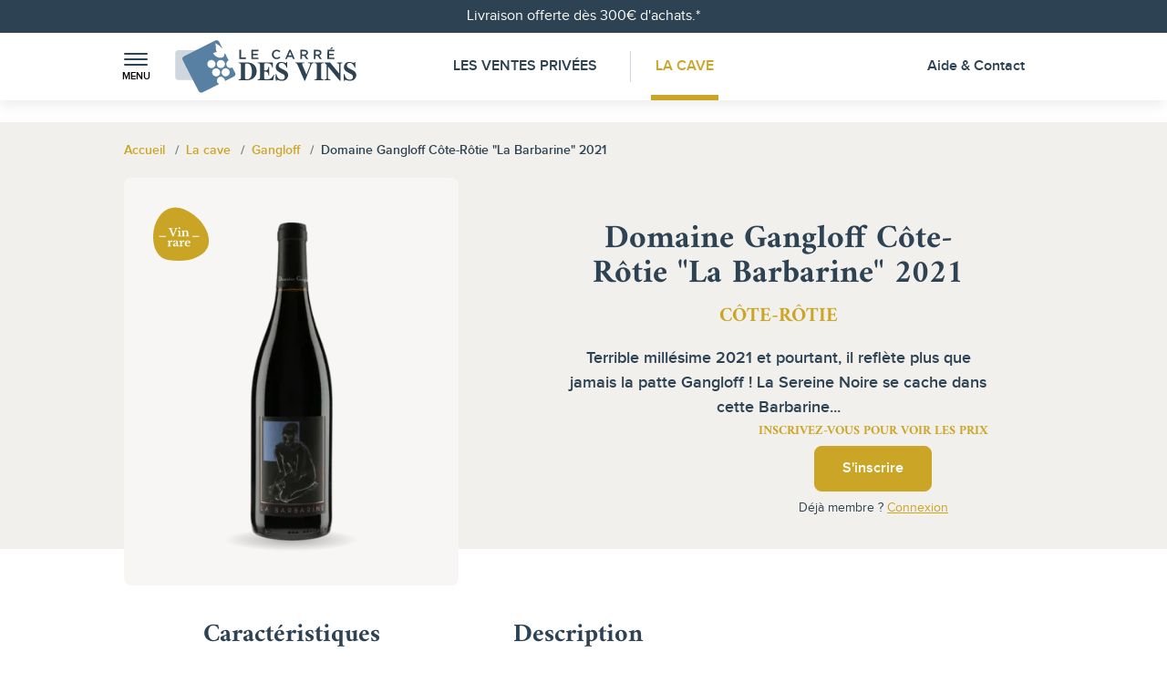

--- FILE ---
content_type: text/html; charset=utf-8
request_url: https://www.lecarredesvins.com/16355-domaine-gangloff-cote-rotie-la-barbarine-2021-6571900.html
body_size: 11663
content:
<!doctype html>
<html lang="fr">

  <head>
    
      
  <meta charset="utf-8">



  <title>Gangloff Côte-Rôtie La Barbarine 2021</title>
  
    
  
  <meta name="description" content="Terrible millésime 2021 et pourtant, il reflète plus que jamais la patte Gangloff ! La Sereine Noire se cache dans cette Barbarine...">
  <meta name="keywords" content="">
        <link rel="canonical" href="https://www.lecarredesvins.com/16355-domaine-gangloff-cote-rotie-la-barbarine-2021-6571900.html">
    
        
  
    <meta property="og:title" content="Gangloff Côte-Rôtie La Barbarine 2021">
    <meta property="og:type" content="website">
    <meta property="og:url" content="https://www.lecarredesvins.com/">
    <meta property="og:image" content="">
    <meta property="og:locale" content="fr_FR">
    <meta property="og:site_name" content="Le Carré Des Vins">
    <meta property="og:description" content="Terrible millésime 2021 et pourtant, il reflète plus que jamais la patte Gangloff ! La Sereine Noire se cache dans cette Barbarine...">
    <meta name="google-site-verification" content="heX8L2aHCwoYK-lMQEIDHYF4llXYEg3n60uVw9MMELs" />
  



  <meta name="viewport" content="width=device-width, initial-scale=1">



  <link rel="icon" type="image/vnd.microsoft.icon" href="https://www.lecarredesvins.com/img/favicon.ico?1712934335">
  <link rel="shortcut icon" type="image/x-icon" href="https://www.lecarredesvins.com/img/favicon.ico?1712934335">



    <link rel="stylesheet" href="https://www.lecarredesvins.com/themes/carredesvins/assets/cache/theme-ae6fda150.css" type="text/css" media="all">




  <link rel="preload" as="font" type="font/woff2" href="/themes/carredesvins/assets/fonts/Amiri-Regular.woff2" crossorigin>
<link rel="preload" as="font" type="font/woff2" href="/themes/carredesvins/assets/fonts/Amiri-Italic.woff2" crossorigin>
<link rel="preload" as="font" type="font/woff2" href="/themes/carredesvins/assets/fonts/Amiri-Bold.woff2" crossorigin>
<link rel="preload" as="font" type="font/woff2" href="/themes/carredesvins/assets/fonts/ProximaNova-Light.woff2" crossorigin>
<link rel="preload" as="font" type="font/woff2" href="/themes/carredesvins/assets/fonts/ProximaNova-Regular.woff2" crossorigin>
<link rel="preload" as="font" type="font/woff2" href="/themes/carredesvins/assets/fonts/ProximaNova-RegularItalic.woff2" crossorigin>
<link rel="preload" as="font" type="font/woff2" href="/themes/carredesvins/assets/fonts/ProximaNova-SemiBold.woff2" crossorigin>
<link rel="preload" as="font" type="font/woff2" href="/themes/carredesvins/assets/fonts/ProximaNova-Bold.woff2" crossorigin>



    <script src="https://www.lecarredesvins.com/themes/carredesvins/assets/cache/head-3b61e9149.js" ></script>


  <script>
        var lonelystock_ajax = "https:\/\/www.lecarredesvins.com\/module\/lonelystock\/ajax?s=d423a70965e822800e3caedbb3cbbb6e";
        var lonelystock_disable_list = 1;
        var lonelystock_error_reserved = "Tous les stocks ont \u00e9t\u00e9 r\u00e9serv\u00e9s";
        var lonelystock_hours = "Heures";
        var lonelystock_mins = "Mins";
        var lonelystock_reserved = "R\u00e9serv\u00e9";
        var lonelystock_secs = "Secs";
        var lonelystock_selector = ".lonelystock_timer";
        var lonelystock_selector_availability = ".lonelystock_avail";
        var lonelystock_timer = false;
        var lonelystock_type = 1;
        var prestashop = {"cart":{"products":[],"totals":{"total":{"type":"total","label":"Total","amount":0,"value":"0,00\u00a0\u20ac"},"total_including_tax":{"type":"total","label":"Total TTC","amount":0,"value":"0,00\u00a0\u20ac"},"total_excluding_tax":{"type":"total","label":"Total HT :","amount":0,"value":"0,00\u00a0\u20ac"}},"subtotals":{"products":{"type":"products","label":"Sous-total","amount":0,"value":"0,00\u00a0\u20ac"},"discounts":null,"shipping":{"type":"shipping","label":"Frais de port estim\u00e9s","amount":0,"value":""},"tax":null},"products_count":0,"summary_string":"0 articles","vouchers":{"allowed":1,"added":[]},"discounts":[],"minimalPurchase":0,"minimalPurchaseRequired":""},"currency":{"id":1,"name":"Euro","iso_code":"EUR","iso_code_num":"978","sign":"\u20ac"},"customer":{"lastname":null,"firstname":null,"email":null,"birthday":null,"newsletter":null,"newsletter_date_add":null,"optin":null,"website":null,"company":null,"siret":null,"ape":null,"is_logged":false,"gender":{"type":null,"name":null},"addresses":[]},"language":{"name":"Fran\u00e7ais (French)","iso_code":"fr","locale":"fr-FR","language_code":"fr","is_rtl":"0","date_format_lite":"d\/m\/Y","date_format_full":"d\/m\/Y H:i:s","id":1},"page":{"title":"","canonical":"https:\/\/www.lecarredesvins.com\/16355-domaine-gangloff-cote-rotie-la-barbarine-2021-6571900.html","meta":{"title":"Gangloff C\u00f4te-R\u00f4tie La Barbarine 2021","description":"Terrible mill\u00e9sime 2021 et pourtant, il refl\u00e8te plus que jamais la patte Gangloff ! La Sereine Noire se cache dans cette Barbarine...","keywords":"","robots":"index"},"page_name":"product","body_classes":{"lang-fr":true,"lang-rtl":false,"country-FR":true,"currency-EUR":true,"layout-full-width":true,"page-product":true,"tax-display-enabled":true,"product-id-16355":true,"product-Domaine Gangloff C\u00f4te-R\u00f4tie \"La Barbarine\" 2021":true,"product-id-category-13":true,"product-id-manufacturer-284":true,"product-id-supplier-0":true,"product-available-for-order":true},"admin_notifications":[]},"shop":{"name":"Le Carr\u00e9 Des Vins","logo":"https:\/\/www.lecarredesvins.com\/img\/logo-1712934335.jpg","stores_icon":"https:\/\/www.lecarredesvins.com\/img\/logo_stores.png","favicon":"https:\/\/www.lecarredesvins.com\/img\/favicon.ico"},"urls":{"base_url":"https:\/\/www.lecarredesvins.com\/","current_url":"https:\/\/www.lecarredesvins.com\/16355-domaine-gangloff-cote-rotie-la-barbarine-2021-6571900.html","shop_domain_url":"https:\/\/www.lecarredesvins.com","img_ps_url":"https:\/\/www.lecarredesvins.com\/img\/","img_cat_url":"https:\/\/www.lecarredesvins.com\/img\/c\/","img_lang_url":"https:\/\/www.lecarredesvins.com\/img\/l\/","img_prod_url":"https:\/\/www.lecarredesvins.com\/img\/p\/","img_manu_url":"https:\/\/www.lecarredesvins.com\/img\/m\/","img_sup_url":"https:\/\/www.lecarredesvins.com\/img\/su\/","img_ship_url":"https:\/\/www.lecarredesvins.com\/img\/s\/","img_store_url":"https:\/\/www.lecarredesvins.com\/img\/st\/","img_col_url":"https:\/\/www.lecarredesvins.com\/img\/co\/","img_url":"https:\/\/www.lecarredesvins.com\/themes\/carredesvins\/assets\/img\/","css_url":"https:\/\/www.lecarredesvins.com\/themes\/carredesvins\/assets\/css\/","js_url":"https:\/\/www.lecarredesvins.com\/themes\/carredesvins\/assets\/js\/","pic_url":"https:\/\/www.lecarredesvins.com\/upload\/","pages":{"address":"https:\/\/www.lecarredesvins.com\/adresse","addresses":"https:\/\/www.lecarredesvins.com\/adresses","authentication":"https:\/\/www.lecarredesvins.com\/authentification","cart":"https:\/\/www.lecarredesvins.com\/panier","category":"https:\/\/www.lecarredesvins.com\/index.php?controller=category","cms":"https:\/\/www.lecarredesvins.com\/index.php?controller=cms","contact":"https:\/\/www.lecarredesvins.com\/contactez-nous","discount":"https:\/\/www.lecarredesvins.com\/reduction","guest_tracking":"https:\/\/www.lecarredesvins.com\/suivi-commande-invite","history":"https:\/\/www.lecarredesvins.com\/historique-commandes","identity":"https:\/\/www.lecarredesvins.com\/identite","index":"https:\/\/www.lecarredesvins.com\/","my_account":"https:\/\/www.lecarredesvins.com\/mon-compte","order_confirmation":"https:\/\/www.lecarredesvins.com\/confirmation-commande","order_detail":"https:\/\/www.lecarredesvins.com\/index.php?controller=order-detail","order_follow":"https:\/\/www.lecarredesvins.com\/suivi-commande","order":"https:\/\/www.lecarredesvins.com\/commande","order_return":"https:\/\/www.lecarredesvins.com\/index.php?controller=order-return","order_slip":"https:\/\/www.lecarredesvins.com\/avoirs","pagenotfound":"https:\/\/www.lecarredesvins.com\/page-introuvable","password":"https:\/\/www.lecarredesvins.com\/recuperation-mot-de-passe","pdf_invoice":"https:\/\/www.lecarredesvins.com\/index.php?controller=pdf-invoice","pdf_order_return":"https:\/\/www.lecarredesvins.com\/index.php?controller=pdf-order-return","pdf_order_slip":"https:\/\/www.lecarredesvins.com\/index.php?controller=pdf-order-slip","prices_drop":"https:\/\/www.lecarredesvins.com\/promotions","product":"https:\/\/www.lecarredesvins.com\/index.php?controller=product","search":"https:\/\/www.lecarredesvins.com\/recherche","sitemap":"https:\/\/www.lecarredesvins.com\/nos-appellations","stores":"https:\/\/www.lecarredesvins.com\/magasins","supplier":"https:\/\/www.lecarredesvins.com\/fournisseur","register":"https:\/\/www.lecarredesvins.com\/authentification?create_account=1","order_login":"https:\/\/www.lecarredesvins.com\/commande?login=1"},"alternative_langs":[],"theme_assets":"\/themes\/carredesvins\/assets\/","actions":{"logout":"https:\/\/www.lecarredesvins.com\/?mylogout="},"no_picture_image":{"bySize":{"cart_default":{"url":"https:\/\/www.lecarredesvins.com\/img\/p\/fr-default-cart_default.jpg","width":90,"height":90},"small_default":{"url":"https:\/\/www.lecarredesvins.com\/img\/p\/fr-default-small_default.jpg","width":98,"height":98},"home_default":{"url":"https:\/\/www.lecarredesvins.com\/img\/p\/fr-default-home_default.jpg","width":250,"height":250},"medium_default":{"url":"https:\/\/www.lecarredesvins.com\/img\/p\/fr-default-medium_default.jpg","width":452,"height":452},"large_default":{"url":"https:\/\/www.lecarredesvins.com\/img\/p\/fr-default-large_default.jpg","width":800,"height":800}},"small":{"url":"https:\/\/www.lecarredesvins.com\/img\/p\/fr-default-cart_default.jpg","width":90,"height":90},"medium":{"url":"https:\/\/www.lecarredesvins.com\/img\/p\/fr-default-home_default.jpg","width":250,"height":250},"large":{"url":"https:\/\/www.lecarredesvins.com\/img\/p\/fr-default-large_default.jpg","width":800,"height":800},"legend":""}},"configuration":{"display_taxes_label":true,"display_prices_tax_incl":true,"is_catalog":false,"show_prices":true,"opt_in":{"partner":false},"quantity_discount":{"type":"discount","label":"Remise sur prix unitaire"},"voucher_enabled":1,"return_enabled":0},"field_required":[],"breadcrumb":{"links":[{"title":"Accueil","url":"https:\/\/www.lecarredesvins.com\/"},{"title":"La cave","url":"https:\/\/www.lecarredesvins.com\/13-la-cave"},{"title":"Gangloff","url":"https:\/\/www.lecarredesvins.com\/284_gangloff"},{"title":"Domaine Gangloff C\u00f4te-R\u00f4tie \"La Barbarine\" 2021","url":"https:\/\/www.lecarredesvins.com\/16355-domaine-gangloff-cote-rotie-la-barbarine-2021-6571900.html"}],"count":4},"link":{"protocol_link":"https:\/\/","protocol_content":"https:\/\/"},"time":1768729885,"static_token":"6af8c2ab62cfc2b67e7f18582ab721f9","token":"c42dcbd8d0f1183e9b4f2d3b72648d0f","debug":false};
        var psemailsubscription_subscription = "https:\/\/www.lecarredesvins.com\/module\/ps_emailsubscription\/subscription";
        var psr_icon_color = "#F19D76";
        var sprites = {"symbol":"sprite.symbol-aca43447.svg","view":"sprite.view-91f444e9.svg"};
        var tracksmart_frontcontroller = "https:\/\/www.lecarredesvins.com\/module\/tracksmart\/ajax";
      </script>



  <style>
.sqr-captcha-hidden {
  display: none !important;
}
</style>

<script async defer src="https://captcha.kaizen-agency.fr/static/captcha.js?v=1.0"></script>
<script async defer>
  const url = "https://www.lecarredesvins.com/module/pow_captcha/ajax";
  const selector = '.pow-captcha-placeholder';

  let captchaFetched = false;

  // When the captcha challenge is resolved, insert the nonce to each form
  window.myCaptchaCallback = (nonce) => {
    Array.from(document.querySelectorAll("input[name='nonce']")).forEach(e => e.value = nonce);
    Array.from(document.querySelectorAll("input[type='submit']")).forEach(e => e.disabled = false);
    Array.from(document.querySelectorAll("button[type='submit']")).forEach(e => e.disabled = false);
  };

  // Function to fetch and initialize captcha
  async function fetchAndInitCaptcha() {
    if (captchaFetched) {
      return;
    }

    const captchas = Array.from(document.querySelectorAll(selector));

    // If there's no captcha on the page, abort
    if (captchas.length <= 0) {
      return;
    }

    let captchaHtml = '';

    // Fetch captcha content from the API
    await fetch(url)
      .then(response => response.text())
      .then(html => {
        captchaHtml = html;
      })
      .catch(error => {
        console.error('Error:', error);
      });

    // Assign captcha content to each captcha on the page
    captchas.forEach((captcha) => {
      captcha.innerHTML = captchaHtml;
    });

    // Init the captcha
    window.sqrCaptchaInit();
    captchaFetched = true;
  }

  // When the page has finished loading
  document.addEventListener('DOMContentLoaded', function() {
    // Find all forms containing captcha placeholders
    const captchaForms = Array.from(document.querySelectorAll(selector))
      .map(placeholder => placeholder.closest('form'))
      .filter(form => form !== null);

    if (captchaForms.length <= 0) {
      return;
    }

    // Add focus event listeners to all inputs in these forms
    captchaForms.forEach(form => {
      const inputs = form.querySelectorAll('input, textarea, select');
      inputs.forEach(input => {
        input.addEventListener('focus', fetchAndInitCaptcha);
      });
    });
  });
</script>
<script>
                        let trackSmart = new TrackSmart('GTM-NW33P3L');
        
        trackSmart.build();

                                    trackSmart.process('view_item', {"currency":"EUR","items":[{"item_name":"Domaine Gangloff Cote-Rotie \"La Barbarine\" 2021","item_id":16355,"price":169,"item_brand":null,"item_category":"La cave","item_variant":null,"quantity":"1"}]});
                        </script>




    
  <meta property="og:type" content="product">
  <meta property="og:url" content="https://www.lecarredesvins.com/16355-domaine-gangloff-cote-rotie-la-barbarine-2021-6571900.html">
  <meta property="og:title" content="Gangloff Côte-Rôtie La Barbarine 2021">
  <meta property="og:site_name" content="Le Carré Des Vins">
  <meta property="og:description" content="Terrible millésime 2021 et pourtant, il reflète plus que jamais la patte Gangloff ! La Sereine Noire se cache dans cette Barbarine...">
      <meta property="og:image" content="https://www.lecarredesvins.com/31762-large_default/domaine-gangloff-cote-rotie-la-barbarine-2021.jpg">
  
    <meta property="product:weight:value" content="1.500000">
  <meta property="product:weight:units" content="kg">
  
  </head>

  <body id="product" class="lang-fr country-fr currency-eur layout-full-width page-product tax-display-enabled product-id-16355 product-domaine-gangloff-cote-rotie-la-barbarine-2021 product-id-category-13 product-id-manufacturer-284 product-id-supplier-0 product-available-for-order">

    
      
    

    <main class="website">
      
              

      <header class="website-header" id="header">
        
          
  <div class="header-banner">
    <div class="banner">
  <div class="container text-center">
    <a class="banner-link" href="https://www.lecarredesvins.com/" title="Livraison offerte dès 300€ d&#039;achats.*">
      Livraison offerte dès 300€ d&#039;achats.*
    </a>
  </div>
</div>

  </div>



  <div class="container">
    <nav class="header-nav">
      <div class="nav-left-column">
        <div class="menu-burger">
  <a
    class="side-menu-burger"
    data-bs-toggle="offcanvas"
    href="#sideMenu"
    role="button"
    aria-controls="sideMenu"
  >
    <span class="top"></span>
    <span class="middle"></span>
    <span class="bottom"></span>
    <div class="side-menu-burger-title">Menu</div>
  </a>
</div>

                      <a class="logo" href="https://www.lecarredesvins.com/" title="Le Carré Des Vins">
              
                <svg class="svg-logo-dims"><use xlink:href="/themes/carredesvins/assets/img/sprite.symbol-aca43447.svg#logo"/></svg>
              
            </a>
                  </div>

      <div class="nav-center-column">
        
          <div class="top-menu">
  <a class="top-menu-link top-menu-link-1 " href="https://www.lecarredesvins.com/ventes-privees">
     Les Ventes Privées
  </a>

  <a class="top-menu-link top-menu-link-2 active" href="https://www.lecarredesvins.com/13-la-cave">
    La Cave
  </a>
</div>

        
      </div>

      <div class="nav-right-column">
        
        <a class="nav-right-link" href="https://www.lecarredesvins.com/contactez-nous">Aide & Contact</a>
          
        
      </div>
    </nav>
  </div>



  <div class="header-top">
    <div class="container">
      <div class="header-top-right col-md-10 col-sm-12 position-static">
        
      </div>
      <div id="mobile_top_menu_wrapper" class="row hidden-md-up" style="display:none;">
        <div class="js-top-menu mobile" id="_mobile_top_menu"></div>
        <div class="js-top-menu-bottom">
          <div id="_mobile_currency_selector"></div>
          <div id="_mobile_language_selector"></div>
          <div id="_mobile_contact_link"></div>
        </div>
      </div>
    </div>
  </div>


        
      </header>

      
      

      
        <div class="container">
  <aside id="notifications" class="mt-4">
    
    
    
      </aside>
</div>
      

      <div class=" website-content wrapper-section">
        <section id="wrapper" class="">
          
          
              <nav data-depth="4" class="breadcrumb">
    <div class="container">
      <ul class="breadcrumb-list" itemscope itemtype="https://schema.org/BreadcrumbList">
        
                      
              <li class="breadcrumb-item" itemprop="itemListElement" itemscope itemtype="https://schema.org/ListItem">
                                  <a itemprop="item" href="https://www.lecarredesvins.com/"><span itemprop="name">Accueil</span></a>
                                <meta itemprop="position" content="1">
              </li>
            
                      
              <li class="breadcrumb-item" itemprop="itemListElement" itemscope itemtype="https://schema.org/ListItem">
                                  <a itemprop="item" href="https://www.lecarredesvins.com/13-la-cave"><span itemprop="name">La cave</span></a>
                                <meta itemprop="position" content="2">
              </li>
            
                      
              <li class="breadcrumb-item" itemprop="itemListElement" itemscope itemtype="https://schema.org/ListItem">
                                  <a itemprop="item" href="https://www.lecarredesvins.com/284_gangloff"><span itemprop="name">Gangloff</span></a>
                                <meta itemprop="position" content="3">
              </li>
            
                      
              <li class="breadcrumb-item" itemprop="itemListElement" itemscope itemtype="https://schema.org/ListItem">
                                  <span itemprop="name">Domaine Gangloff Côte-Rôtie &quot;La Barbarine&quot; 2021</span>
                                <meta itemprop="position" content="4">
              </li>
            
                  
      </ul>
    </div>
  </nav>
          
          <div class="">
            <div class="wrapper-content wrapper-content--layout-full-width">
              

              
    <div id="content-wrapper" class="js-content-wrapper">
      
      

  <section id="main" itemscope itemtype="https://schema.org/Product">
    <meta itemprop="url" content="https://www.lecarredesvins.com/16355-domaine-gangloff-cote-rotie-la-barbarine-2021-6571900.html">

    <div class="product-container js-product-container">
      <div class="product-container-header">
        <div class="container">
          <div class="product-header-content">
            <div class="product-header-left">
              
                <section class="page-content" id="content">
                  
                    
  <div class="badge-layout">
    <div class="product-flags js-product-flags">
              <div class="product-flag">
          <svg class="svg-rare-wine-dims"><use xlink:href="/themes/carredesvins/assets/img/sprite.symbol-aca43447.svg#rare-wine"/></svg>
        </div>
      
      
      
      
    </div>

      </div>


                    
                      <link rel="stylesheet" href="/js/jquery/plugins/fancybox/jquery.fancybox.css" type="text/css" media="screen" />

<div class="images-container js-images-container">
  
    <div class="product-cover">
            <a href="https://www.lecarredesvins.com/31762-large_default/domaine-gangloff-cote-rotie-la-barbarine-2021.jpg"
        class="fancybox"
        data-fancybox-group="other-views"
      >
        <img
          class="js-qv-product-cover img-fluid"
          src="https://www.lecarredesvins.com/31762-medium_default/domaine-gangloff-cote-rotie-la-barbarine-2021.jpg"
                      alt="Gangloff Côte-Rôtie La Barbarine 2021"
            title="Gangloff Côte-Rôtie La Barbarine 2021"
                    itemprop="image"
          width="452"
          height="452"
        >
      </a>
        <div class="layer hidden-sm-down" data-toggle="modal" data-target="#product-modal">
        </div>
          </div>
  

  
  

</div>
                    
                    <div class="scroll-box-arrows">
                    </div>
                                      
                </section>
              
            </div>
            <div class="product-header-right">
              
                
                  <h1 class="title" itemprop="name">Domaine Gangloff Côte-Rôtie &quot;La Barbarine&quot; 2021</h1>
                                      <h2 class="feature-area">Côte-Rôtie</h2>
                  
                  
                                      

                  
                    <div class="product-out-of-stock">
                      
                    </div>
                  
                
              

              <div class="product-information">
                
                  <div id="product-description-short-16355" class="product-description" itemprop="description"><p>Terrible millésime 2021 et pourtant, il reflète plus que jamais la patte Gangloff ! La Sereine Noire se cache dans cette Barbarine...</p></div>
                
                                                
                                  
                <div class="d-block d-lg-none">
                  

<div class="product-cashback">
  Gain fid&eacute;lit&eacute; 2.50%
  <a
    class="popover-default"
    tabindex="0"
    data-bs-toggle="popover"
    data-bs-trigger="focus"
    data-bs-placement="left"
    data-bs-content="  &lt;p&gt;&lt;strong&gt;Votre fidélité récompensée !&lt;/strong&gt;&lt;/p&gt;
  &lt;p&gt;En achetant ce produit, Le Carré Des Vins vous reversera un bon d&#039;achat sous forme d&#039;euros fidélités.&lt;/p&gt;
  &lt;p&gt;Le montant du bon d&#039;achat est calculé sur votre panier en fonction du % de Cash Back fidélité de chaque produit.&lt;/p&gt;
  &lt;p&gt;Une fois vos euros fidélités acquis, vous pourrez utiliser votre cagnotte fidélité à votre guise, sans minimum d&#039;achat.&lt;/p&gt;
  &lt;p&gt;Merci de votre confiance.&lt;/p&gt;
  &lt;strong&gt;Le Carré Des Vins&lt;/strong&gt;
"
    role="button">
    <svg class="svg-info-dims">
      <use xlink:href="/themes/carredesvins/assets/img/sprite.symbol-aca43447.svg#info"/>
    </svg>
  </a>
</div>
                </div>

                
                <div class="product-actions js-product-actions">
                  
                  
                    <form action="https://www.lecarredesvins.com/panier" method="post" id="add-to-cart-or-refresh">
                      <input type="hidden" name="token" value="6af8c2ab62cfc2b67e7f18582ab721f9">
                      <input type="hidden" name="id_product" value="16355" id="product_page_product_id">
                      <input type="hidden" name="id_customization" value="0" id="product_customization_id" class="js-product-customization-id">

                      
                        <div class="product-variants js-product-variants">
  </div>
                      

                      
                                              

                      
                        <section class="product-discounts js-product-discounts">
  </section>
                      

                      
                          <div class="product-need-account">
    <div class="product-need-account-title">
      Inscrivez-vous pour voir les prix
    </div>
    <div class="text-center">
      <a href="https://www.lecarredesvins.com/authentification?create_account=1" class="btn btn-primary">S'inscrire</a>
    </div>
    <div class="product-need-account-login">
      Déjà membre ? <a href="https://www.lecarredesvins.com/authentification">Connexion</a>
    </div>
  </div>
                      

                      
                        <div class="product-additional-info js-product-additional-info">
  
</div>
                      

                                            
                    </form>
                  
                </div>

                
                  
                
              </div>
            </div>
          </div>
        </div>
      </div>
      <div class="container">
        <div class="product-body-content">
          <div class="product-body-left">
            
              <div class="js-product-details"
     id="product-details"
     data-product="{&quot;id_shop_default&quot;:&quot;1&quot;,&quot;id_manufacturer&quot;:&quot;284&quot;,&quot;id_supplier&quot;:&quot;0&quot;,&quot;reference&quot;:&quot;65719&quot;,&quot;is_virtual&quot;:&quot;0&quot;,&quot;delivery_in_stock&quot;:&quot;&quot;,&quot;delivery_out_stock&quot;:&quot;&quot;,&quot;id_category_default&quot;:&quot;13&quot;,&quot;on_sale&quot;:&quot;0&quot;,&quot;online_only&quot;:&quot;1&quot;,&quot;ecotax&quot;:0,&quot;minimal_quantity&quot;:&quot;1&quot;,&quot;low_stock_threshold&quot;:null,&quot;low_stock_alert&quot;:&quot;0&quot;,&quot;price&quot;:&quot;169,00\u00a0\u20ac&quot;,&quot;unity&quot;:&quot;&quot;,&quot;unit_price_ratio&quot;:&quot;0.000000&quot;,&quot;additional_shipping_cost&quot;:&quot;0.000000&quot;,&quot;customizable&quot;:&quot;0&quot;,&quot;text_fields&quot;:&quot;0&quot;,&quot;uploadable_files&quot;:&quot;0&quot;,&quot;redirect_type&quot;:&quot;301-category&quot;,&quot;id_type_redirected&quot;:&quot;0&quot;,&quot;available_for_order&quot;:&quot;1&quot;,&quot;available_date&quot;:&quot;0000-00-00&quot;,&quot;show_condition&quot;:&quot;1&quot;,&quot;condition&quot;:&quot;new&quot;,&quot;show_price&quot;:&quot;1&quot;,&quot;indexed&quot;:&quot;1&quot;,&quot;visibility&quot;:&quot;both&quot;,&quot;cache_default_attribute&quot;:&quot;0&quot;,&quot;advanced_stock_management&quot;:&quot;0&quot;,&quot;date_add&quot;:&quot;2024-02-05 12:16:06&quot;,&quot;date_upd&quot;:&quot;2024-11-29 14:49:58&quot;,&quot;pack_stock_type&quot;:&quot;3&quot;,&quot;meta_description&quot;:&quot;&quot;,&quot;meta_keywords&quot;:&quot;&quot;,&quot;meta_title&quot;:&quot;Gangloff C\u00f4te-R\u00f4tie La Barbarine 2021&quot;,&quot;link_rewrite&quot;:&quot;domaine-gangloff-cote-rotie-la-barbarine-2021&quot;,&quot;name&quot;:&quot;Domaine Gangloff C\u00f4te-R\u00f4tie \&quot;La Barbarine\&quot; 2021&quot;,&quot;description&quot;:&quot;&lt;p&gt;Nich\u00e9 au-dessus du Rh\u00f4ne, proche de Condrieu, ce micro-domaine de 6 hectares en C\u00f4te-R\u00f4tie, fa\u00e7onne la cuv\u00e9e \u00ab La Barbarine \u00bb qui, pour la premi\u00e8re fois, int\u00e8gre la parcelle de \u201cLa Sereine noire\u201d.\u00a0 Le gel de 2021 n\u2019a pas \u00e9pargn\u00e9 cette parcelle, Yves et Mathilde Gangloff ont donc d\u00e9cid\u00e9 d\u2019harmoniser tous les rouges dans la seule cuv\u00e9e \u201cBarbarine\u201d pour un r\u00e9sultat exceptionnel. 2021 refl\u00e8te plus que jamais la patte Gangloff. \u00c9levage dans des f\u00fbts de 2 \u00e0 3 vins renouvel\u00e9s \u00e0 40% en bois neuf.&lt;br \/&gt;&lt;br \/&gt;La robe montre un rubis profond aux reflets pourpres. Tr\u00e8s vite ce \u201cBarbarine\u201d 2021 embaume la pi\u00e8ce de chutney de fruits noirs sauvages, de violette, de cuir noble et de notes finement lard\u00e9es. En bouche, la mati\u00e8re se veut plus d\u00e9licate qu\u2019\u00e0 l&#039;accoutum\u00e9. On retrouve bien le juteux de \u201cBarbarine\u201d et la structure tannique de \u201cSereine\u201d. Finale grandiose, potentiel de 20 ans.&lt;\/p&gt;&quot;,&quot;description_short&quot;:&quot;&lt;p&gt;Terrible mill\u00e9sime 2021 et pourtant, il refl\u00e8te plus que jamais la patte Gangloff ! La Sereine Noire se cache dans cette Barbarine...&lt;\/p&gt;&quot;,&quot;available_now&quot;:&quot;&quot;,&quot;available_later&quot;:&quot;&quot;,&quot;id&quot;:16355,&quot;id_product&quot;:16355,&quot;out_of_stock&quot;:2,&quot;new&quot;:0,&quot;id_product_attribute&quot;:&quot;0&quot;,&quot;quantity_wanted&quot;:1,&quot;extraContent&quot;:[],&quot;allow_oosp&quot;:0,&quot;category&quot;:&quot;la-cave&quot;,&quot;category_name&quot;:&quot;La cave&quot;,&quot;link&quot;:&quot;https:\/\/www.lecarredesvins.com\/16355-domaine-gangloff-cote-rotie-la-barbarine-2021-6571900.html&quot;,&quot;attribute_price&quot;:0,&quot;price_tax_exc&quot;:140.833333,&quot;price_without_reduction&quot;:169,&quot;reduction&quot;:0,&quot;specific_prices&quot;:[],&quot;quantity&quot;:0,&quot;quantity_all_versions&quot;:0,&quot;id_image&quot;:&quot;fr-default&quot;,&quot;features&quot;:[{&quot;name&quot;:&quot;Pays&quot;,&quot;value&quot;:&quot;France&quot;,&quot;description&quot;:&quot;&quot;,&quot;id_feature&quot;:&quot;49&quot;,&quot;reviews&quot;:&quot;0&quot;},{&quot;name&quot;:&quot;R\u00e9gion&quot;,&quot;value&quot;:&quot;Rh\u00f4ne&quot;,&quot;description&quot;:&quot;&quot;,&quot;id_feature&quot;:&quot;50&quot;,&quot;reviews&quot;:&quot;0&quot;},{&quot;name&quot;:&quot;Sous-R\u00e9gion&quot;,&quot;value&quot;:&quot;Rh\u00f4ne Nord&quot;,&quot;description&quot;:&quot;&quot;,&quot;id_feature&quot;:&quot;51&quot;,&quot;reviews&quot;:&quot;0&quot;},{&quot;name&quot;:&quot;Appellation pr\u00e9cise&quot;,&quot;value&quot;:&quot;C\u00f4te-R\u00f4tie&quot;,&quot;description&quot;:&quot;&quot;,&quot;id_feature&quot;:&quot;16&quot;,&quot;reviews&quot;:&quot;0&quot;},{&quot;name&quot;:&quot;Mill\u00e9sime&quot;,&quot;value&quot;:&quot;2021&quot;,&quot;description&quot;:&quot;&quot;,&quot;id_feature&quot;:&quot;19&quot;,&quot;reviews&quot;:&quot;0&quot;},{&quot;name&quot;:&quot;Couleur&quot;,&quot;value&quot;:&quot;Rouge&quot;,&quot;description&quot;:&quot;&quot;,&quot;id_feature&quot;:&quot;20&quot;,&quot;reviews&quot;:&quot;0&quot;},{&quot;name&quot;:&quot;Type de vin&quot;,&quot;value&quot;:&quot;Sec&quot;,&quot;description&quot;:&quot;&quot;,&quot;id_feature&quot;:&quot;17&quot;,&quot;reviews&quot;:&quot;0&quot;},{&quot;name&quot;:&quot;Format&quot;,&quot;value&quot;:&quot;Bouteille de 75cl&quot;,&quot;description&quot;:null,&quot;id_feature&quot;:&quot;12&quot;,&quot;reviews&quot;:&quot;0&quot;},{&quot;name&quot;:&quot;C\u00e9page(s)&quot;,&quot;value&quot;:&quot;100% Syrah&quot;,&quot;description&quot;:&quot;&quot;,&quot;id_feature&quot;:&quot;23&quot;,&quot;reviews&quot;:&quot;0&quot;},{&quot;name&quot;:&quot;Terroir&quot;,&quot;value&quot;:&quot;Sols granitique et de schiste&quot;,&quot;description&quot;:&quot;&quot;,&quot;id_feature&quot;:&quot;24&quot;,&quot;reviews&quot;:&quot;0&quot;},{&quot;name&quot;:&quot;Vendanges&quot;,&quot;value&quot;:&quot;Manuelles&quot;,&quot;description&quot;:&quot;&quot;,&quot;id_feature&quot;:&quot;34&quot;,&quot;reviews&quot;:&quot;0&quot;},{&quot;name&quot;:&quot;Vinification&quot;,&quot;value&quot;:&quot;\u00c9raflage total, mac\u00e9ration en cuve inox thermo-r\u00e9gul\u00e9es&quot;,&quot;description&quot;:&quot;&quot;,&quot;id_feature&quot;:&quot;36&quot;,&quot;reviews&quot;:&quot;0&quot;},{&quot;name&quot;:&quot;Elevage&quot;,&quot;value&quot;:&quot;En barriques de 2 \u00e0 3 vins avec 40% de bois neuf&quot;,&quot;description&quot;:&quot;&quot;,&quot;id_feature&quot;:&quot;37&quot;,&quot;reviews&quot;:&quot;0&quot;}],&quot;attachments&quot;:[],&quot;virtual&quot;:0,&quot;pack&quot;:0,&quot;packItems&quot;:[],&quot;nopackprice&quot;:0,&quot;customization_required&quot;:false,&quot;rate&quot;:20,&quot;tax_name&quot;:&quot;TVA FR 20%&quot;,&quot;ecotax_rate&quot;:0,&quot;unit_price&quot;:&quot;&quot;,&quot;customizations&quot;:{&quot;fields&quot;:[]},&quot;id_customization&quot;:0,&quot;is_customizable&quot;:false,&quot;show_quantities&quot;:false,&quot;quantity_label&quot;:&quot;Produit&quot;,&quot;quantity_discounts&quot;:[],&quot;customer_group_discount&quot;:0,&quot;images&quot;:[{&quot;bySize&quot;:{&quot;cart_default&quot;:{&quot;url&quot;:&quot;https:\/\/www.lecarredesvins.com\/31762-cart_default\/domaine-gangloff-cote-rotie-la-barbarine-2021.jpg&quot;,&quot;width&quot;:90,&quot;height&quot;:90},&quot;small_default&quot;:{&quot;url&quot;:&quot;https:\/\/www.lecarredesvins.com\/31762-small_default\/domaine-gangloff-cote-rotie-la-barbarine-2021.jpg&quot;,&quot;width&quot;:98,&quot;height&quot;:98},&quot;home_default&quot;:{&quot;url&quot;:&quot;https:\/\/www.lecarredesvins.com\/31762-home_default\/domaine-gangloff-cote-rotie-la-barbarine-2021.jpg&quot;,&quot;width&quot;:250,&quot;height&quot;:250},&quot;medium_default&quot;:{&quot;url&quot;:&quot;https:\/\/www.lecarredesvins.com\/31762-medium_default\/domaine-gangloff-cote-rotie-la-barbarine-2021.jpg&quot;,&quot;width&quot;:452,&quot;height&quot;:452},&quot;large_default&quot;:{&quot;url&quot;:&quot;https:\/\/www.lecarredesvins.com\/31762-large_default\/domaine-gangloff-cote-rotie-la-barbarine-2021.jpg&quot;,&quot;width&quot;:800,&quot;height&quot;:800}},&quot;small&quot;:{&quot;url&quot;:&quot;https:\/\/www.lecarredesvins.com\/31762-cart_default\/domaine-gangloff-cote-rotie-la-barbarine-2021.jpg&quot;,&quot;width&quot;:90,&quot;height&quot;:90},&quot;medium&quot;:{&quot;url&quot;:&quot;https:\/\/www.lecarredesvins.com\/31762-home_default\/domaine-gangloff-cote-rotie-la-barbarine-2021.jpg&quot;,&quot;width&quot;:250,&quot;height&quot;:250},&quot;large&quot;:{&quot;url&quot;:&quot;https:\/\/www.lecarredesvins.com\/31762-large_default\/domaine-gangloff-cote-rotie-la-barbarine-2021.jpg&quot;,&quot;width&quot;:800,&quot;height&quot;:800},&quot;legend&quot;:&quot;Gangloff C\u00f4te-R\u00f4tie La Barbarine 2021&quot;,&quot;id_image&quot;:&quot;31762&quot;,&quot;cover&quot;:&quot;1&quot;,&quot;position&quot;:&quot;1&quot;,&quot;associatedVariants&quot;:[]}],&quot;cover&quot;:{&quot;bySize&quot;:{&quot;cart_default&quot;:{&quot;url&quot;:&quot;https:\/\/www.lecarredesvins.com\/31762-cart_default\/domaine-gangloff-cote-rotie-la-barbarine-2021.jpg&quot;,&quot;width&quot;:90,&quot;height&quot;:90},&quot;small_default&quot;:{&quot;url&quot;:&quot;https:\/\/www.lecarredesvins.com\/31762-small_default\/domaine-gangloff-cote-rotie-la-barbarine-2021.jpg&quot;,&quot;width&quot;:98,&quot;height&quot;:98},&quot;home_default&quot;:{&quot;url&quot;:&quot;https:\/\/www.lecarredesvins.com\/31762-home_default\/domaine-gangloff-cote-rotie-la-barbarine-2021.jpg&quot;,&quot;width&quot;:250,&quot;height&quot;:250},&quot;medium_default&quot;:{&quot;url&quot;:&quot;https:\/\/www.lecarredesvins.com\/31762-medium_default\/domaine-gangloff-cote-rotie-la-barbarine-2021.jpg&quot;,&quot;width&quot;:452,&quot;height&quot;:452},&quot;large_default&quot;:{&quot;url&quot;:&quot;https:\/\/www.lecarredesvins.com\/31762-large_default\/domaine-gangloff-cote-rotie-la-barbarine-2021.jpg&quot;,&quot;width&quot;:800,&quot;height&quot;:800}},&quot;small&quot;:{&quot;url&quot;:&quot;https:\/\/www.lecarredesvins.com\/31762-cart_default\/domaine-gangloff-cote-rotie-la-barbarine-2021.jpg&quot;,&quot;width&quot;:90,&quot;height&quot;:90},&quot;medium&quot;:{&quot;url&quot;:&quot;https:\/\/www.lecarredesvins.com\/31762-home_default\/domaine-gangloff-cote-rotie-la-barbarine-2021.jpg&quot;,&quot;width&quot;:250,&quot;height&quot;:250},&quot;large&quot;:{&quot;url&quot;:&quot;https:\/\/www.lecarredesvins.com\/31762-large_default\/domaine-gangloff-cote-rotie-la-barbarine-2021.jpg&quot;,&quot;width&quot;:800,&quot;height&quot;:800},&quot;legend&quot;:&quot;Gangloff C\u00f4te-R\u00f4tie La Barbarine 2021&quot;,&quot;id_image&quot;:&quot;31762&quot;,&quot;cover&quot;:&quot;1&quot;,&quot;position&quot;:&quot;1&quot;,&quot;associatedVariants&quot;:[]},&quot;has_discount&quot;:false,&quot;discount_type&quot;:null,&quot;discount_percentage&quot;:null,&quot;discount_percentage_absolute&quot;:null,&quot;discount_amount&quot;:null,&quot;discount_amount_to_display&quot;:null,&quot;price_amount&quot;:169,&quot;unit_price_full&quot;:&quot;&quot;,&quot;show_availability&quot;:true,&quot;availability_message&quot;:&quot;Rupture de stock&quot;,&quot;availability_date&quot;:null,&quot;availability&quot;:&quot;unavailable&quot;}"
     role="tabpanel"
  >

  
          <section class="product-features">
        <div class="product-features-title product-section-title">Caract&eacute;ristiques</div>
        <dl class="data-sheet">
                      <dt class="name">Pays:</dt>
            <dd class="value">France</dd>
                      <dt class="name">Région:</dt>
            <dd class="value">Rhône</dd>
                      <dt class="name">Sous-Région:</dt>
            <dd class="value">Rhône Nord</dd>
                      <dt class="name">Appellation précise:</dt>
            <dd class="value">Côte-Rôtie</dd>
                      <dt class="name">Millésime:</dt>
            <dd class="value">2021</dd>
                      <dt class="name">Couleur:</dt>
            <dd class="value">Rouge</dd>
                      <dt class="name">Type de vin:</dt>
            <dd class="value">Sec</dd>
                      <dt class="name">Format:</dt>
            <dd class="value">Bouteille de 75cl</dd>
                      <dt class="name">Cépage(s):</dt>
            <dd class="value">100% Syrah</dd>
                      <dt class="name">Terroir:</dt>
            <dd class="value">Sols granitique et de schiste</dd>
                      <dt class="name">Vendanges:</dt>
            <dd class="value">Manuelles</dd>
                      <dt class="name">Vinification:</dt>
            <dd class="value">Éraflage total, macération en cuve inox thermo-régulées</dd>
                      <dt class="name">Elevage:</dt>
            <dd class="value">En barriques de 2 à 3 vins avec 40% de bois neuf</dd>
                  </dl>
      </section>
          <section class="product-specific-features">
        <div class="product-features-title product-section-title">D&eacute;gustation et Garde</div>
        <dl class="data-sheet">
                      <dt class="name">Boire &agrave; partir de&nbsp;:</dt>
            <dd class="value">2025</dd>
                                <dt class="name">Apog&eacute;e&nbsp;:</dt>
            <dd class="value">2029-2041</dd>
                                <dt class="name">Boire avant&nbsp;:</dt>
            <dd class="value">2045+</dd>
                                <dt class="name">Conseil de service&nbsp;:</dt>
            <dd class="value">Carafer longuement dans sa jeunesse</dd>
                                <dt class="name">Servir &agrave;&nbsp;:</dt>
            <dd class="value">16-17°</dd>
                  </dl>
      </section>
  

    
      
</div>
            
          </div>
          <div class="product-body-right">
            
              <div class="product-description product-body-right-section">
                <h3 class="product-section-title product-description-title">Description</h3>
                <div class="product-description"><p>Niché au-dessus du Rhône, proche de Condrieu, ce micro-domaine de 6 hectares en Côte-Rôtie, façonne la cuvée « La Barbarine » qui, pour la première fois, intègre la parcelle de “La Sereine noire”.  Le gel de 2021 n’a pas épargné cette parcelle, Yves et Mathilde Gangloff ont donc décidé d’harmoniser tous les rouges dans la seule cuvée “Barbarine” pour un résultat exceptionnel. 2021 reflète plus que jamais la patte Gangloff. Élevage dans des fûts de 2 à 3 vins renouvelés à 40% en bois neuf.<br /><br />La robe montre un rubis profond aux reflets pourpres. Très vite ce “Barbarine” 2021 embaume la pièce de chutney de fruits noirs sauvages, de violette, de cuir noble et de notes finement lardées. En bouche, la matière se veut plus délicate qu’à l'accoutumé. On retrouve bien le juteux de “Barbarine” et la structure tannique de “Sereine”. Finale grandiose, potentiel de 20 ans.</p></div>
              </div>
            

            
                              <div class="product-suggestions product-body-right-section">
                  <h3 class="product-section-title product-suggestions-title">Suggestion gourmande</h3>
                  <div class="product-suggestions">
                                                <p>Rôti de veau tigré farcie aux olives noires, polenta romarin et jus corsé.</p>
                    
                  </div>
                </div>
                          

            
                          
          </div>
        </div>
      </div>

      
        
      

      
              

          </div>

    
          

    
      
    

    
      <div class="modal fade js-product-images-modal" id="product-modal">
  <div class="modal-dialog" role="document">
    <div class="modal-content">
      <div class="modal-body">
                <figure>
                      <img
              class="js-modal-product-cover product-cover-modal"
              width="800"
              src="https://www.lecarredesvins.com/31762-large_default/domaine-gangloff-cote-rotie-la-barbarine-2021.jpg"
                              alt="Gangloff Côte-Rôtie La Barbarine 2021"
                title="Gangloff Côte-Rôtie La Barbarine 2021"
                            itemprop="image"
              height="800"
            >
                    <figcaption class="image-caption">
          
            <div id="product-description-short" itemprop="description"><p>Terrible millésime 2021 et pourtant, il reflète plus que jamais la patte Gangloff ! La Sereine Noire se cache dans cette Barbarine...</p></div>
          
        </figcaption>
        </figure>
        <aside id="thumbnails" class="thumbnails js-thumbnails text-sm-center">
          
            <div class="js-modal-mask mask  nomargin ">
              <ul class="product-images js-modal-product-images">
                                  <li class="thumb-container js-thumb-container">
                    <img
                      data-image-large-src="https://www.lecarredesvins.com/31762-large_default/domaine-gangloff-cote-rotie-la-barbarine-2021.jpg"
                      class="thumb js-modal-thumb"
                      src="https://www.lecarredesvins.com/31762-home_default/domaine-gangloff-cote-rotie-la-barbarine-2021.jpg"
                                              alt="Gangloff Côte-Rôtie La Barbarine 2021"
                        title="Gangloff Côte-Rôtie La Barbarine 2021"
                                            width="250"
                      itemprop="image"
                      height="148"
                    >
                  </li>
                              </ul>
            </div>
          
                  </aside>
      </div>
    </div><!-- /.modal-content -->
  </div><!-- /.modal-dialog -->
</div><!-- /.modal -->
    

    
      <footer class="page-footer">
        
          <!-- Footer content -->
        
      </footer>
    
  </section>


      
    </div>
  

              
              
            </div>
          </div>
        </section>
      </div>

      <a href="#" class="go-to-top disabled" aria-label="Go to the top">
        <svg class="svg-top-arrow-dims"><use xlink:href="/themes/carredesvins/assets/img/sprite.symbol-aca43447.svg#top-arrow"/></svg>
      </a>

      <footer id="footer" class="website-footer js-footer">
        
          


  <div class="custom-text">
  <div class="container">
    <div class="custom-text-content" id="custom-text">
        <h2>La sélection des vins</h2>
<p>C'est à force de temps passé à déguster avec les vignerons, que nous faisons pour vous une sélection sans concession. Notre seul objectif est de réduire les milliers de références disponibles à une sélection volontairement très réduite de ce qui se fait de mieux pour tous les budgets.</p>
    </div>
  </div> 
</div>



<div class="footer-container">
  <div class="container">
    <div class="footer-content">
      
        <div class="links">
      <div class="footer-sub-menu-list">
              <h3>Nos engagements</h3>
            <ul class="footer-sub-menu-list" id="footer_sub_menu_1">
                  <li>
            <a
              id="link-cms-page-13-1"
              class="cms-page-link"
              href="https://www.lecarredesvins.com/pages/13-la-meilleure-selection"
              title=""
                          >
              La meilleure sélection !
            </a>
          </li>
                  <li>
            <a
              id="link-cms-page-14-1"
              class="cms-page-link"
              href="https://www.lecarredesvins.com/pages/14-conservation-des-vins"
              title=""
                          >
              Conservation des vins
            </a>
          </li>
                  <li>
            <a
              id="link-cms-page-15-1"
              class="cms-page-link"
              href="https://www.lecarredesvins.com/pages/15-protection-des-colis"
              title=""
                          >
              Protection des colis
            </a>
          </li>
                  <li>
            <a
              id="link-cms-page-16-1"
              class="cms-page-link"
              href="https://www.lecarredesvins.com/pages/16-paiements-securises"
              title=""
                          >
              Paiements sécurisés
            </a>
          </li>
                  <li>
            <a
              id="link-cms-page-17-1"
              class="cms-page-link"
              href="https://www.lecarredesvins.com/pages/17-livraison"
              title=""
                          >
              Livraison
            </a>
          </li>
              </ul>
    </div>
      <div class="footer-sub-menu-list">
              <h3>À propos</h3>
            <ul class="footer-sub-menu-list" id="footer_sub_menu_2">
                  <li>
            <a
              id="link-cms-page-10-2"
              class="cms-page-link"
              href="https://www.lecarredesvins.com/pages/10-qui-sommes-nous"
              title=""
                          >
              Qui sommes-nous ?
            </a>
          </li>
                  <li>
            <a
              id="link-static-page-contact-2"
              class="cms-page-link"
              href="https://www.lecarredesvins.com/contactez-nous"
              title="Utiliser le formulaire pour nous contacter"
                          >
              Contactez-nous
            </a>
          </li>
                  <li>
            <a
              id="link-custom-page-nos-conseils-2"
              class="custom-page-link"
              href="https://www.lecarredesvins.com/pages/category/4-conseils-pratiques"
              title=""
                          >
              Nos conseils
            </a>
          </li>
                  <li>
            <a
              id="link-custom-page-rechercher-par-appellation-2"
              class="custom-page-link"
              href="https://www.lecarredesvins.com/nos-appellations"
              title=""
                          >
              Rechercher par appellation
            </a>
          </li>
                  <li>
            <a
              id="link-custom-page-tous-nos-domaines-2"
              class="custom-page-link"
              href="https://www.lecarredesvins.com/nos-domaines"
              title=""
                          >
              Tous nos domaines
            </a>
          </li>
              </ul>
    </div>
  </div>
<div class="netreviews-summary">
    <img src="/themes/carredesvins/assets/img/avis-verifies-footer-f0cb0fac.png" alt="Avis vérifiés" loading="lazy" width="207" height="58" class="img-fluid" />
    <div class="netreviews-average">
                <div>
            <svg class="svg-star-dims netreviews-star active"><use xlink:href="/themes/carredesvins/assets/img/sprite.symbol-aca43447.svg#star"/></svg><svg class="svg-star-dims netreviews-star active"><use xlink:href="/themes/carredesvins/assets/img/sprite.symbol-aca43447.svg#star"/></svg><svg class="svg-star-dims netreviews-star active"><use xlink:href="/themes/carredesvins/assets/img/sprite.symbol-aca43447.svg#star"/></svg><svg class="svg-star-dims netreviews-star active"><use xlink:href="/themes/carredesvins/assets/img/sprite.symbol-aca43447.svg#star"/></svg><svg class="svg-star-dims netreviews-star active"><use xlink:href="/themes/carredesvins/assets/img/sprite.symbol-aca43447.svg#star-mid"/></svg>        </div>
        <div class="value">4.8/5</div>
            </div>

            <div class="netreviews-count">Excellent 4702 Avis</div>
    
    <p>
        <a class="netreviews-link" href="https://www.lecarredesvins.com/avis-clients" title="Avis clients - Le Carr&eacute; Des Vins">
            Voir tous les avis clients
        </a>
    </p>
</div>
  <script type="application/ld+json">
      {
      "@context": "https://schema.org/",
      "@type": "Product",
      "description": "Le Carré Des Vins : la plus belle sélection de vins du web",
      "image": "https://www.lecarredesvins.com//img/favicon.ico",
      "name": "Le Carré Des Vins",
      "brand": "Le Carré Des Vins",
      "review": {
        "@type":"Review",
        "datePublished":"2026-01-15",
        "description":"Toujours aussi satisfait par la qualité des vins proposés et par le soucis de bien les faire voyager en caisses de polystyrène avec cellule individuelle.",
        "author": {
          "@type": "Person",
          "name": "R.Benjamin"
        },
        "reviewRating": {
          "@type": "Rating",
          "ratingValue":"5"
        }
      },
      "url": "https://www.lecarredesvins.com/16355-domaine-gangloff-cote-rotie-la-barbarine-2021-6571900.html",
      "aggregateRating": { 
        "@type": "AggregateRating",
        "ratingValue": "4.8",
        "ratingCount": "4702",
        "worstRating": "1",
        "bestRating": "5"
        } 
      }
  </script>

      
    </div>
  </div>
</div>

<div class="footer-notice">
  
    <div class="links">
      <div class="footer-sub-menu-list">
            <ul class="footer-sub-menu-list" id="footer_sub_menu_4">
                  <li>
            <a
              id="link-cms-page-6-4"
              class="cms-page-link"
              href="https://www.lecarredesvins.com/pages/6-conditions-generales"
              title=""
                          >
              Conditions générales
            </a>
          </li>
                  <li>
            <a
              id="link-cms-page-7-4"
              class="cms-page-link"
              href="https://www.lecarredesvins.com/pages/7-mentions-legales"
              title=""
                          >
              Mentions légales
            </a>
          </li>
                  <li>
            <a
              id="link-cms-page-8-4"
              class="cms-page-link"
              href="https://www.lecarredesvins.com/pages/8-politique-de-confidentialite"
              title=""
                          >
              Politique de confidentialité
            </a>
          </li>
                  <li>
            <a
              id="link-cms-page-9-4"
              class="cms-page-link"
              href="https://www.lecarredesvins.com/pages/9-parametres-de-cookies"
              title=""
                          >
              Paramètres de cookies
            </a>
          </li>
              </ul>
    </div>
  </div>

  <div class="block-networks">
    <span>Suivez-nous sur</span>
          <div class="facebook">
        <a href="https://www.facebook.com/lecarredesvins/" target="_blank" rel="noopener noreferrer" aria-label="Social media link">
          <svg class="svg-facebook-dims"><use xlink:href="/themes/carredesvins/assets/img/sprite.symbol-aca43447.svg#facebook"/></svg>
        </a>
      </div>
          <div class="instagram">
        <a href="https://www.instagram.com/lecarredesvins/?hl=fr" target="_blank" rel="noopener noreferrer" aria-label="Social media link">
          <svg class="svg-instagram-dims"><use xlink:href="/themes/carredesvins/assets/img/sprite.symbol-aca43447.svg#instagram"/></svg>
        </a>
      </div>
      </div>


  
</div>

<div class="copyright">
  
    © 2026, Le Carré Des Vins. Tous droits réservés. Interdit au moins de 18 ans. L'abus d'alcool est dangereux pour la santé, à consommer avec modération.
  
</div>


  <div class="offcanvas offcanvas-start side-menu" tabindex="-1" id="sideMenu" aria-labelledby="sideMenuLabel">
  <div class="offcanvas-header side-menu-title">
    <h3 class="offcanvas-title side-menu-title-name" id="sideMenuLabel">
              Bonjour Visiteur
          </h3>
    <a href="#sideMenu" class="side-menu-close" data-bs-dismiss="offcanvas" aria-label="Close"><span></span><span></span></a>
  </div>
  <div class="offcanvas-body">
              <div class="h4 side-menu-title-block">
          <div class="not-logged"><svg class="svg-account-dims"><use xlink:href="/themes/carredesvins/assets/img/sprite.symbol-aca43447.svg#account"/></svg>Vous n'êtes pas connecté</div>
        </div>
        <ul>
          <li><a href="https://www.lecarredesvins.com/authentification">Se connecter</a></li>
          <li><a href="https://www.lecarredesvins.com/authentification?create_account=1">S'inscrire</a></li>
          <li><a href="https://www.lecarredesvins.com/recuperation-mot-de-passe">Mot de passe oublié ?</a></li>
        </ul>
            <div class="h4 side-menu-title-block">
        <a href="https://www.lecarredesvins.com/contactez-nous"><svg class="svg-lifesaver-dims"><use xlink:href="/themes/carredesvins/assets/img/sprite.symbol-aca43447.svg#lifesaver"/></svg>
        Aide et Contact</a>
      </div>
      <ul>
        <li><a href="https://www.lecarredesvins.com/contactez-nous">Contact</a></li>
        <li><a href="https://www.lecarredesvins.com/pages/17-livraison">Livraison</a></li>
        <li><a href="https://www.lecarredesvins.com/pages/category/4-conseils-pratiques">Nos conseils</a></li>
        <li><a href="https://www.lecarredesvins.com/pages/6-conditions-generales">Conditions générales</a></li>
      </ul>
        </div>
</div>


        
      </footer>

      
          <div class="modal fade js-add-to-cart-error-modal" id="add-to-cart-error-modal"  tabindex="-1" role="dialog">
  <div class="modal-dialog" role="document">
    <div class="modal-content">
      <div class="modal-header d-flex justify-content-end">
        <button type="button" class="btn btn-close close" data-bs-dismiss="modal" aria-label="Close" aria-hidden="true">
        </button>
      </div>
      <div class="modal-body">
        <p class="m-0" aria-hidden="true" id="add-to-cart-error-message"></p>
      </div>
    </div>
  </div>
</div>
      

    </main>

    
        <script src="https://www.lecarredesvins.com/themes/carredesvins/assets/cache/bottom-a5c1aa149.js" ></script>


    

    
      
    
  </body>

</html>

--- FILE ---
content_type: application/javascript
request_url: https://captcha.kaizen-agency.fr/static/captcha.js?v=1.0
body_size: 5205
content:
(function(window, document, undefined){

  const numberOfWebWorkersToCreate = 4;

  window.sqrCaptchaReset = () => {
    window.sqrCaptchaInitDone = false;
  };

  window.sqrCaptchaInit = () => {
    if(window.sqrCaptchaInitDone) {
      console.error("sqrCaptchaInit was called twice!");
      return
    }
    window.sqrCaptchaInitDone = true;

    const challenges = Array.from(document.querySelectorAll("[data-sqr-captcha-challenge]"));
    const challengesMap = {};
    let url = null;
    let proofOfWorker = { postMessage: () => console.error("error: proofOfWorker was never loaded. ") };

    challenges.forEach(element => {
  
      if(!url) {
        if(!element.dataset.sqrCaptchaUrl) {
          console.error("error: element with data-sqr-captcha-challenge property is missing the data-sqr-captcha-url property");
        }
        url = element.dataset.sqrCaptchaUrl;
        if(url.endsWith("/")) {
          url = url.substring(0, url.length-1)
        }
      }

      if(!element.dataset.sqrCaptchaCallback) {
        console.error("error: element with data-sqr-captcha-challenge property is missing the data-sqr-captcha-callback property");
        return
      }

      if(typeof element.dataset.sqrCaptchaCallback != "string") {
        console.error("error: data-sqr-captcha-callback property should be of type 'string'");
        return
      }

      const callback = getCallbackFromGlobalNamespace(element.dataset.sqrCaptchaCallback);
      if(!callback) {
        console.warn(`warning: data-sqr-captcha-callback '${element.dataset.sqrCaptchaCallback}' `
                     + "is not defined in the global namespace yet. It had better be defined by the time it's called!");
      }
      
  
      let form = null;
      let parent = element.parentElement;
      let sanity = 1000;
      while(parent && !form && sanity > 0) {
        sanity--;
        if(parent.tagName.toLowerCase() == "form") {
          form = parent
        }
        parent = parent.parentElement
      }
      if(!form) {
        console.error("error: element with data-sqr-captcha-challenge property was not inside a form element");
        //todo
      }

      let cssIsAlreadyLoaded = document.querySelector(`link[href='${url}/static/captcha.css']`);

      cssIsAlreadyLoaded = cssIsAlreadyLoaded || Array.from(document.styleSheets).some(x => {
        try {
          return Array.from(x.rules).some(x => x.selectorText == ".sqr-captcha")
        } catch (err) {
          return false
        }
      });

      if(!cssIsAlreadyLoaded) {
        const stylesheet = createElement(document.head, "link", {
          "rel": "stylesheet",
          "charset": "utf8",
        });
        stylesheet.onload = () => renderCaptcha(element);
        stylesheet.setAttribute("href", `${url}/static/captcha.css`);
      } else {
        renderCaptcha(element);
      }
  
      window.sqrCaptchaTrigger = () => {
        
        const challenge = element.dataset.sqrCaptchaChallenge;
        if(!challengesMap[challenge]) {
          challengesMap[challenge] = {
            element: element,
            attempts: 0,
            startTime: new Date().getTime(),
          };
          const progressBarContainer = element.querySelector(".sqr-captcha-progress-bar-container");
          progressBarContainer.style.display = "block";
          const mainElement = element.querySelector(".sqr-captcha");
          mainElement.style.display = "inline-block";
          const gears = element.querySelector(".sqr-gears-icon");
          gears.style.display = "block";

          challengesMap[challenge].updateProgressInterval = setInterval(() => {
            // calculate the probability of finding a valid nonce after n tries
            if(challengesMap[challenge].probabilityOfFailurePerAttempt && !challengesMap[challenge].done) {
              const probabilityOfSuccessSoFar = 1-Math.pow(
                challengesMap[challenge].probabilityOfFailurePerAttempt, 
                challengesMap[challenge].attempts
              );
              const element = challengesMap[challenge].element;
              const progressBar = element.querySelector(".sqr-captcha-progress-bar");
              const bestHashElement = element.querySelector(".sqr-captcha-best-hash");
              bestHashElement.textContent = getHashProgressText(challengesMap[challenge]);
              progressBar.style.width = `${probabilityOfSuccessSoFar*100}%`;
            }
          }, 500);


          proofOfWorker.postMessage({challenge: challenge});
        }
      };
  
      const inputElements = Array.from(form.querySelectorAll("input"))
                      .concat(Array.from(form.querySelectorAll("select")))
                      .concat(Array.from(form.querySelectorAll("textarea")));
      
      inputElements.forEach(inputElement => {
        inputElement.onchange = () => window.sqrCaptchaTrigger();
        inputElement.onkeydown = () => window.sqrCaptchaTrigger();
      });
    });
  
    if (!window.Worker) {
      console.error("error: webworker is not support");
      //todo
    }
  
    if(url) {

      // https://stackoverflow.com/questions/21913673/execute-web-worker-from-different-origin/62914052#62914052
      const webWorkerUrlWhichIsProbablyCrossOrigin = `${url}/static/proofOfWorker.js`;

      const webWorkerPointerDataURL = URL.createObjectURL( 
        new Blob(
          [ `importScripts( "${ webWorkerUrlWhichIsProbablyCrossOrigin }" );` ], 
          { type: "text/javascript" }
        )
      );

      let webWorkers;
      webWorkers = [...Array(numberOfWebWorkersToCreate)].map((_, i) => {
        const webWorker = new Worker(webWorkerPointerDataURL);
        webWorker.onmessage = function(e) {
          const challengeState = challengesMap[e.data.challenge]
          if(!challengeState) {
            console.error(`error: webworker sent message with unknown challenge '${e.data.challenge}'`);
          }
          if(e.data.type == "progress") {
            challengeState.difficulty = e.data.difficulty;
            challengeState.probabilityOfFailurePerAttempt = e.data.probabilityOfFailurePerAttempt;
            if(!challengeState.smallestHash || challengeState.smallestHash > e.data.smallestHash) {
              challengeState.smallestHash = e.data.smallestHash;
            }
            challengeState.attempts += e.data.attempts;
          } else if(e.data.type == "success") {
            if(!challengeState.done) {
              challengeState.done = true;
              clearInterval(challengeState.updateProgressInterval);
  
              const element = challengeState.element;
              const progressBar = element.querySelector(".sqr-captcha-progress-bar");
              const checkmark = element.querySelector(".sqr-checkmark-icon");
              const gears = element.querySelector(".sqr-gears-icon");
              const bestHashElement = element.querySelector(".sqr-captcha-best-hash");
              const description = element.querySelector(".sqr-captcha-description");
              challengeState.smallestHash = e.data.smallestHash;
              bestHashElement.textContent = getHashProgressText(challengeState);
              bestHashElement.classList.add("sqr-captcha-best-hash-done");
              checkmark.style.display = "block";
              checkmark.style.animationPlayState = "running";
              gears.style.display = "none";
              progressBar.style.width = "100%";
  
              description.innerHTML = "";
              createElement(
                description, 
                "a", 
                {"href": "https://en.wikipedia.org/wiki/Proof_of_work"}, 
                "Proof of Work"
              );
              appendFragment(description, " complete, you may now submit your post. ");
              createElement(description, "br");
              appendFragment(description, "This an accessible & privacy-respecting anti-spam measure. ");
              
              webWorkers.forEach(x => x.postMessage({stop: "STOP"}));
  
              const callback = getCallbackFromGlobalNamespace(element.dataset.sqrCaptchaCallback);
              if(!callback) {
                console.error(`error: data-sqr-captcha-callback '${element.dataset.sqrCaptchaCallback}' `
                             + "is not defined in the global namespace!");
              } else {
                console.log(`firing callback for challenge ${e.data.challenge} w/ nonce ${e.data.nonce}, smallestHash: ${e.data.smallestHash}, difficulty: ${e.data.difficulty}`);
                callback(e.data.nonce);
              }
            } else {
              console.log("success recieved twice");
            }
          } else if(e.data.type == "error") {
            console.error(`error: webworker errored out: '${e.data.message}'`);
          } else {
            console.error(`error: webworker sent message with unknown type '${e.data.type}'`);
          }
        };
        return webWorker;
      });

      URL.revokeObjectURL(webWorkerPointerDataURL);
  
      proofOfWorker = { 
        postMessage: arg => webWorkers.forEach((x, i) => {
          x.postMessage({ ...arg, workerId: i })
        })
      };

      window.sqrCaptchaReset = () => {
        window.sqrCaptchaInitDone = false;
        webWorkers.forEach(x => x.terminate());
      };
    }
  };

  const challenges = Array.from(document.querySelectorAll("[data-sqr-captcha-challenge]"));
  if(challenges.length) {
    window.sqrCaptchaInit();
  }
  
  function getCallbackFromGlobalNamespace(callbackString) {
    const callbackPath = callbackString.split(".");
    let context = window;
    callbackPath.forEach(pathElement => {
      if(!context[pathElement]) {
        return null;
      } else {
        context = context[pathElement];
      }
    });

    return context;
  }

  function getHashProgressText(challengeState) {
    const durationSeconds = ((new Date().getTime()) - challengeState.startTime)/1000;
    let hashesPerSecond = '[...]';
    if (durationSeconds > 1) {
      hashesPerSecondFloat = challengeState.attempts / durationSeconds;
      hashesPerSecond = `[${leftPad(Math.round(hashesPerSecondFloat), 3)}h/s]`;
    }

    return `${hashesPerSecond} ..${challengeState.smallestHash} → ..${challengeState.difficulty}`;
  }

  function leftPad (str, max) {
    str = str.toString();
    return str.length < max ? leftPad(" " + str, max) : str;
  }

  function renderCaptcha(parent) {
    const svgXMLNS = "http://www.w3.org/2000/svg";
    const xmlnsXMLNS = 'http://www.w3.org/2000/xmlns/';
    const xmlSpaceXMLNS = 'http://www.w3.org/XML/1998/namespace';

    parent.innerHTML = "";

    const main = createElement(parent, "div", {"class": "sqr-captcha sqr-captcha-hidden"});
    const mainRow = createElement(main, "div", {"class": "sqr-captcha-row"});
    const mainColumn = createElement(mainRow, "div");
    const headerRow = createElement(mainColumn, "div");
    const headerLink = createElement(
      headerRow, 
      "a", 
      {
        "class": "sqr-captcha-link",
        "href": "https://git.sequentialread.com/forest/pow-captcha",
        "target": "_blank"
      }, 
      "💥PoW! "
    );
    createElement(headerLink, "span", null, "Captcha");
    createElement(headerRow, "div", {"class": "sqr-captcha-best-hash"}, "loading...");
    const description = createElement(mainColumn, "div", {"class": "sqr-captcha-description"});
    appendFragment(description, "Please wait for your browser to calculate a ");
    createElement(
      description, 
      "a", 
      { "href": "https://en.wikipedia.org/wiki/Proof_of_work", "target": "_blank" }, 
      "Proof of Work"
    );
    appendFragment(description, ". ");
    createElement(description, "br");
    appendFragment(description, "This an accessible & privacy-respecting anti-spam measure. ");
    const progressBarContainer = createElement(main, "div", {
      "class": "sqr-captcha-progress-bar-container sqr-captcha-hidden"
    });
    createElement(progressBarContainer, "div", {"class": "sqr-captcha-progress-bar"});
    const iconContainer = createElement(mainRow, "div", {"class": "sqr-captcha-icon-container"});
    
    
    const checkmarkIcon = createElementNS(iconContainer, svgXMLNS, "svg", { 
      "xmlns": [xmlnsXMLNS, svgXMLNS],
      "xml:space": [xmlSpaceXMLNS, 'preserve'],
      "version": "1.1",
      "viewBox": "0 0 512 512",
      "class": "sqr-checkmark-icon sqr-captcha-icon sqr-captcha-hidden"
    });
    createElementNS(checkmarkIcon, svgXMLNS, "polyline", {
      "class": "sqr-checkmark-icon-checkmark",
      "points": "444,110 206,343 120,252" 
    });
    createElementNS(checkmarkIcon, svgXMLNS, "polyline", {
      "class": "sqr-checkmark-icon-border",
      "points": "240,130 30,130 30,470 370,470 370,350" 
    });

    const gearsIcon = createElementNS(iconContainer, svgXMLNS, "svg", { 
      "xmlns": [xmlnsXMLNS, svgXMLNS],
      "xml:space": [xmlSpaceXMLNS, 'preserve'],
      "version": "1.1",
      "viewBox": "-30 -5 250 223",
      "class": "sqr-gears-icon sqr-captcha-icon sqr-captcha-hidden"
    });
    createElementNS(gearsIcon, svgXMLNS, "path", { 
      "class": "sqr-gears-icon-gear-large",
      "d": "M113.595,133.642l-5.932-13.169c5.655-4.151,10.512-9.315,14.307-15.209l13.507,5.118c2.583,0.979,5.469-0.322,6.447-2.904	l4.964-13.103c0.47-1.24,0.428-2.616-0.117-3.825c-0.545-1.209-1.547-2.152-2.788-2.622l-13.507-5.118	c1.064-6.93,0.848-14.014-0.637-20.871l13.169-5.932c1.209-0.545,2.152-1.547,2.622-2.788c0.47-1.24,0.428-2.616-0.117-3.825	l-5.755-12.775c-1.134-2.518-4.096-3.638-6.612-2.505l-13.169,5.932c-4.151-5.655-9.315-10.512-15.209-14.307l5.118-13.507	c0.978-2.582-0.322-5.469-2.904-6.447L93.88,0.82c-1.239-0.469-2.615-0.428-3.825,0.117c-1.209,0.545-2.152,1.547-2.622,2.788	l-5.117,13.506c-6.937-1.07-14.033-0.849-20.872,0.636L55.513,4.699c-0.545-1.209-1.547-2.152-2.788-2.622	c-1.239-0.469-2.616-0.428-3.825,0.117L36.124,7.949c-2.518,1.134-3.639,4.094-2.505,6.612l5.932,13.169	c-5.655,4.151-10.512,9.315-14.307,15.209l-13.507-5.118c-1.239-0.469-2.615-0.427-3.825,0.117	c-1.209,0.545-2.152,1.547-2.622,2.788L0.326,53.828c-0.978,2.582,0.322,5.469,2.904,6.447l13.507,5.118	c-1.064,6.929-0.848,14.015,0.637,20.871L4.204,92.196c-1.209,0.545-2.152,1.547-2.622,2.788c-0.47,1.24-0.428,2.616,0.117,3.825	l5.755,12.775c0.544,1.209,1.547,2.152,2.787,2.622c1.241,0.47,2.616,0.429,3.825-0.117l13.169-5.932	c4.151,5.656,9.314,10.512,15.209,14.307l-5.118,13.507c-0.978,2.582,0.322,5.469,2.904,6.447l13.103,4.964	c0.571,0.216,1.172,0.324,1.771,0.324c0.701,0,1.402-0.147,2.054-0.441c1.209-0.545,2.152-1.547,2.622-2.788l5.117-13.506	c6.937,1.069,14.034,0.849,20.872-0.636l5.931,13.168c0.545,1.209,1.547,2.152,2.788,2.622c1.24,0.47,2.617,0.429,3.825-0.117	l12.775-5.754C113.607,139.12,114.729,136.16,113.595,133.642z M105.309,86.113c-4.963,13.1-17.706,21.901-31.709,21.901	c-4.096,0-8.135-0.744-12.005-2.21c-8.468-3.208-15.18-9.522-18.899-17.779c-3.719-8.256-4-17.467-0.792-25.935	c4.963-13.1,17.706-21.901,31.709-21.901c4.096,0,8.135,0.744,12.005,2.21c8.468,3.208,15.18,9.522,18.899,17.778	C108.237,68.434,108.518,77.645,105.309,86.113z"
    });
    createElementNS(gearsIcon, svgXMLNS, "path", { 
      "class": "sqr-gears-icon-gear-small",
      "d": "M216.478,154.389c-0.896-0.977-2.145-1.558-3.469-1.615l-9.418-0.404	c-0.867-4.445-2.433-8.736-4.633-12.697l6.945-6.374c2.035-1.867,2.17-5.03,0.303-7.064l-6.896-7.514	c-0.896-0.977-2.145-1.558-3.47-1.615c-1.322-0.049-2.618,0.416-3.595,1.312l-6.944,6.374c-3.759-2.531-7.9-4.458-12.254-5.702	l0.404-9.418c0.118-2.759-2.023-5.091-4.782-5.209l-10.189-0.437c-2.745-0.104-5.091,2.023-5.209,4.781l-0.404,9.418	c-4.444,0.867-8.735,2.433-12.697,4.632l-6.374-6.945c-0.896-0.977-2.145-1.558-3.469-1.615c-1.324-0.054-2.618,0.416-3.595,1.312	l-7.514,6.896c-2.035,1.867-2.17,5.03-0.303,7.064l6.374,6.945c-2.531,3.759-4.458,7.899-5.702,12.254l-9.417-0.404	c-2.747-0.111-5.092,2.022-5.21,4.781l-0.437,10.189c-0.057,1.325,0.415,2.618,1.312,3.595c0.896,0.977,2.145,1.558,3.47,1.615	l9.417,0.403c0.867,4.445,2.433,8.736,4.632,12.698l-6.944,6.374c-0.977,0.896-1.558,2.145-1.615,3.469	c-0.057,1.325,0.415,2.618,1.312,3.595l6.896,7.514c0.896,0.977,2.145,1.558,3.47,1.615c1.319,0.053,2.618-0.416,3.595-1.312	l6.944-6.374c3.759,2.531,7.9,4.458,12.254,5.702l-0.404,9.418c-0.118,2.759,2.022,5.091,4.781,5.209l10.189,0.437	c0.072,0.003,0.143,0.004,0.214,0.004c1.25,0,2.457-0.468,3.381-1.316c0.977-0.896,1.558-2.145,1.615-3.469l0.404-9.418	c4.444-0.867,8.735-2.433,12.697-4.632l6.374,6.945c0.896,0.977,2.145,1.558,3.469,1.615c1.33,0.058,2.619-0.416,3.595-1.312	l7.514-6.896c2.035-1.867,2.17-5.03,0.303-7.064l-6.374-6.945c2.531-3.759,4.458-7.899,5.702-12.254l9.417,0.404	c2.756,0.106,5.091-2.022,5.21-4.781l0.437-10.189C217.847,156.659,217.375,155.366,216.478,154.389z M160.157,183.953	c-12.844-0.55-22.846-11.448-22.295-24.292c0.536-12.514,10.759-22.317,23.273-22.317c0.338,0,0.678,0.007,1.019,0.022	c12.844,0.551,22.846,11.448,22.295,24.292C183.898,174.511,173.106,184.497,160.157,183.953z"
    });
  }

  function createElementNS(parent, ns, tag, attr) {
    const element = document.createElementNS(ns, tag);
    if(attr) {
      Object.entries(attr).forEach(kv => {
        const value = kv[1];
        if((typeof value) == "string") {
          element.setAttributeNS(null, kv[0], kv[1])
        } else {
          element.setAttributeNS(value[0], kv[0], value[1])
        }
        
      });
    }
    parent.appendChild(element);
    return element;
  }

  function createElement(parent, tag, attr, textContent) {
    const element = document.createElement(tag);
    if(attr) {
      Object.entries(attr).forEach(kv => element.setAttribute(kv[0], kv[1]));
    }
    if(textContent) {
      element.textContent = textContent;
    }
    parent.appendChild(element);
    return element;
  }

  function appendFragment(parent, textContent) {
    const fragment = document.createDocumentFragment()
    fragment.textContent = textContent
    parent.appendChild(fragment)
  }

})(window, document);
